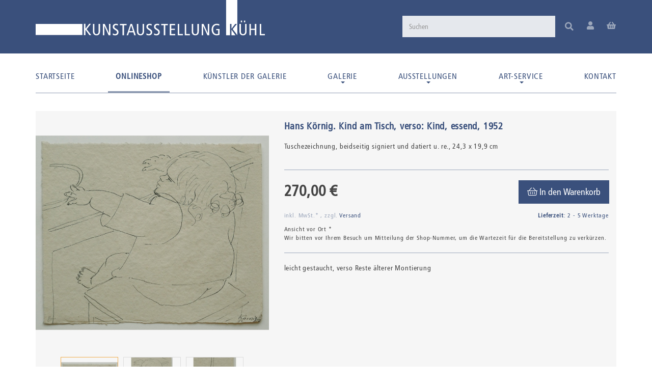

--- FILE ---
content_type: text/html; charset=iso-8859-1
request_url: https://www.kunstausstellung-kuehl.de/Kind-am-Tisch-verso-Kind-essend
body_size: 17952
content:
<!DOCTYPE html>
<html lang="de" itemscope itemtype="http://schema.org/ItemPage">

<head>
<meta name="kk-dropper-io-token" content="147f2478bd3807be4ee1fa26d65ad72b">
    
        <meta http-equiv="content-type" content="text/html; charset=iso-8859-1">
        <meta name="description" itemprop="description" content="beidseitig signiert und datiert u re">
        <meta name="keywords" itemprop="keywords" content="beidseitig,signiert,und,datiert,u,re,">
        <meta name="viewport" content="width=device-width, initial-scale=1.0, user-scalable=no">
        <meta http-equiv="X-UA-Compatible" content="IE=edge">
        <meta name="robots" content="index, follow">

        <meta itemprop="image" content="https://www.kunstausstellung-kuehl.de/bilder/intern/shoplogo/logo_kunstausstellung-kuehl.png">
        <meta itemprop="url" content="https://www.kunstausstellung-kuehl.de/Kind-am-Tisch-verso-Kind-essend">
        <meta property="og:type" content="website">
        <meta property="og:site_name" content="Kind am Tisch, verso: Kind, essend">
        <meta property="og:title" content="Kind am Tisch, verso: Kind, essend">
        <meta property="og:description" content="beidseitig signiert und datiert u re">
        <meta property="og:image" content="bilder/intern/shoplogo/logo_kunstausstellung-kuehl.png">
        <meta property="og:url" content="https://www.kunstausstellung-kuehl.de/Kind-am-Tisch-verso-Kind-essend">
    

    <title itemprop="name">Kind am Tisch, verso: Kind, essend</title>

            
<style type="text/css" data-dropper-inlined="//www.kunstausstellung-kuehl.de/includes/plugins/kk_dropper/drops/Shared/framework.css?v=100.17.2">
._t-center{text-align:center}._t-left{text-align:left}._t-right{text-align:right}._v-middle{vertical-align:middle!important}._v-top{vertical-align:top!important}._v-bottom{vertical-align:bottom!important}._v-baseline{vertical-align:baseline!important}._m-0{margin:0!important}._m-0-top{margin-top:0!important}._m-0-bottom{margin-bottom:0!important}._m-0-right{margin-right:0!important}._m-0-left{margin-left:0!important}._m-025{margin:.25em!important}._m-025-top{margin-top:.25em!important}._m-025-bottom{margin-bottom:.25em!important}._m-025-right{margin-right:.25em!important}._m-025-left{margin-left:.25em!important}._m-05{margin:.5em!important}._m-05-top{margin-top:.5em!important}._m-05-bottom{margin-bottom:.5em!important}._m-05-right{margin-right:.5em!important}._m-05-left{margin-left:.5em!important}._m-075{margin:.75em!important}._m-075-top{margin-top:.75em!important}._m-075-bottom{margin-bottom:.75em!important}._m-075-right{margin-right:.75em!important}._m-075-left{margin-left:.75em!important}._m-1{margin:1em!important}._m-1-top{margin-top:1em!important}._m-1-bottom{margin-bottom:1em!important}._m-1-right{margin-right:1em!important}._m-1-left{margin-left:1em!important}._m-125{margin:1.25em!important}._m-125-top{margin-top:1.25em!important}._m-125-bottom{margin-bottom:1.25em!important}._m-125-right{margin-right:1.25em!important}._m-125-left{margin-left:1.25em!important}._m-15{margin:1.5em!important}._m-15-top{margin-top:1.5em!important}._m-15-bottom{margin-bottom:1.5em!important}._m-15-right{margin-right:1.5em!important}._m-15-left{margin-left:1.5em!important}._m-175{margin:1.75em!important}._m-175-top{margin-top:1.75em!important}._m-175-bottom{margin-bottom:1.75em!important}._m-175-right{margin-right:1.75em!important}._m-175-left{margin-left:1.75em!important}._m-2{margin:2em!important}._m-2-top{margin-top:2em!important}._m-2-bottom{margin-bottom:2em!important}._m-2-right{margin-right:2em!important}._m-2-left{margin-left:2em!important}._m-25{margin:2.5em!important}._m-25-top{margin-top:2.5em!important}._m-25-bottom{margin-bottom:2.5em!important}._m-25-right{margin-right:2.5em!important}._m-25-left{margin-left:2.5em!important}._m-3{margin:3em!important}._m-3-top{margin-top:3em!important}._m-3-bottom{margin-bottom:3em!important}._m-3-right{margin-right:3em!important}._m-3-left{margin-left:3em!important}._m-4{margin:4em!important}._m-4-top{margin-top:4em!important}._m-4-bottom{margin-bottom:4em!important}._m-4-right{margin-right:4em!important}._m-4-left{margin-left:4em!important}._m-5{margin:5em!important}._m-5-top{margin-top:5em!important}._m-5-bottom{margin-bottom:5em!important}._m-5-right{margin-right:5em!important}._m-5-left{margin-left:5em!important}._p-0{padding:0!important}._p-0-top{padding-top:0!important}._p-0-bottom{padding-bottom:0!important}._p-0-right{padding-right:0!important}._p-0-left{padding-left:0!important}._p-025{padding:.25em!important}._p-025-top{padding-top:.25em!important}._p-025-bottom{padding-bottom:.25em!important}._p-025-right{padding-right:.25em!important}._p-025-left{padding-left:.25em!important}._p-05{padding:.5em!important}._p-05-top{padding-top:.5em!important}._p-05-bottom{padding-bottom:.5em!important}._p-05-right{padding-right:.5em!important}._p-05-left{padding-left:.5em!important}._p-075{padding:.75em!important}._p-075-top{padding-top:.75em!important}._p-075-bottom{padding-bottom:.75em!important}._p-075-right{padding-right:.75em!important}._p-075-left{padding-left:.75em!important}._p-1{padding:1em!important}._p-1-top{padding-top:1em!important}._p-1-bottom{padding-bottom:1em!important}._p-1-right{padding-right:1em!important}._p-1-left{padding-left:1em!important}._p-125{padding:1.25em!important}._p-125-top{padding-top:1.25em!important}._p-125-bottom{padding-bottom:1.25em!important}._p-125-right{padding-right:1.25em!important}._p-125-left{padding-left:1.25em!important}._p-15{padding:1.5em!important}._p-15-top{padding-top:1.5em!important}._p-15-bottom{padding-bottom:1.5em!important}._p-15-right{padding-right:1.5em!important}._p-15-left{padding-left:1.5em!important}._p-175{padding:1.75em!important}._p-175-top{padding-top:1.75em!important}._p-175-bottom{padding-bottom:1.75em!important}._p-175-right{padding-right:1.75em!important}._p-175-left{padding-left:1.75em!important}._p-2{padding:2em!important}._p-2-top{padding-top:2em!important}._p-2-bottom{padding-bottom:2em!important}._p-2-right{padding-right:2em!important}._p-2-left{padding-left:2em!important}._p-25{padding:2.5em!important}._p-25-top{padding-top:2.5em!important}._p-25-bottom{padding-bottom:2.5em!important}._p-25-right{padding-right:2.5em!important}._p-25-left{padding-left:2.5em!important}._p-3{padding:3em!important}._p-3-top{padding-top:3em!important}._p-3-bottom{padding-bottom:3em!important}._p-3-right{padding-right:3em!important}._p-3-left{padding-left:3em!important}._p-4{padding:4em!important}._p-4-top{padding-top:4em!important}._p-4-bottom{padding-bottom:4em!important}._p-4-right{padding-right:4em!important}._p-4-left{padding-left:4em!important}._p-5{padding:5em!important}._p-5-top{padding-top:5em!important}._p-5-bottom{padding-bottom:5em!important}._p-5-right{padding-right:5em!important}._p-5-left{padding-left:5em!important}._fs-0{font-size:0!important}._fs-01{font-size:.1em!important}._fs-02{font-size:.2em!important}._fs-03{font-size:.3em!important}._fs-04{font-size:.4em!important}._fs-05{font-size:.5em!important}._fs-06{font-size:.6em!important}._fs-07{font-size:.7em!important}._fs-075{font-size:.75em!important}._fs-08{font-size:.8em!important}._fs-09{font-size:.9em!important}._fs-095{font-size:.95em!important}._fs-1{font-size:1em!important}._fs-11{font-size:1.1em!important}._fs-12{font-size:1.2em!important}._fs-13{font-size:1.3em!important}._fs-14{font-size:1.4em!important}._fs-15{font-size:1.5em!important}._fs-16{font-size:1.6em!important}._fs-17{font-size:1.7em!important}._fs-18{font-size:1.8em!important}._fs-19{font-size:1.9em!important}._fs-2{font-size:2em!important}._fs-25{font-size:2.5em!important}._fs-3{font-size:3em!important}._fs-35{font-size:3.5em!important}._fs-4{font-size:4em!important}._fs-5{font-size:5em!important}._fs-6{font-size:6em!important}._fs-7{font-size:7em!important}._left{float:left!important}._right{float:right!important}._fw-light{font-weight:300!important}._fw-normal{font-weight:400!important}._fw-bold{font-weight:700!important}._fw-heavy{font-weight:800!important}._lh-normal{line-height:normal!important}._lh-0{line-height:0!important}._lh-1{line-height:1!important}._lh-11{line-height:1.1!important}._lh-12{line-height:1.2!important}._lh-13{line-height:1.3!important}._lh-14{line-height:1.4!important}._lh-15{line-height:1.5!important}._lh-2{line-height:1.5!important}._relative{position:relative}._absolute{position:absolute}._static{position:static}._d-block{display:block}._d-inline{display:inline}._d-inline-block{display:inline-block}._d-table{display:table}._d-table-row{display:table-row}._d-table-cell{display:table-cell}._hcenter{display:table;margin-left:auto;margin-right:auto}._br-0{border-radius:0!important}._br-2{border-radius:2px!important}._b-left{border-left:1px solid #ddd!important}._b-right{border-right:1px solid #ddd!important}._b-top{border-top:1px solid #ddd!important}._b-bottom{border-bottom:1px solid #ddd!important}._b-all{border:1px solid #ddd!important}._b-none{border:0 none!important}._c-default{cursor:default!important}._c-pointer{cursor:pointer!important}._click-through{pointer-events:none!important}._o-0{opacity:0!important}._o-01{opacity:.1!important}._o-02{opacity:.2!important}._o-03{opacity:.3!important}._o-04{opacity:.4!important}._o-05{opacity:.5!important}._o-06{opacity:.6!important}._o-07{opacity:.7!important}._o-08{opacity:.8!important}._o-09{opacity:.9!important}._o-1{opacity:1!important}._o-1-hover:hover{opacity:1!important}._w-5{width:5%!important}._w-10{width:10%!important}._w-15{width:15%!important}._w-20{width:20%!important}._w-25{width:25%!important}._w-30{width:30%!important}._w-33{width:33.333333333333333%!important}._w-35{width:35%!important}._w-30{width:30%!important}._w-40{width:40%!important}._w-50{width:50%!important}._w-60{width:60%!important}._w-66{width:66%!important}._w-70{width:70%!important}._w-75{width:75%!important}._w-80{width:80%!important}._w-85{width:85%!important}._w-90{width:90%!important}._w-95{width:95%!important}._w-98{width:98%!important}._w-100{width:100%!important}i.kk-icon-svg{display:inline-block;line-height:1;vertical-align:middle}i.kk-icon-svg>svg{height:1em;fill:currentColor}i.kk-icon-boxed{width:1em;text-align:center}._dg{display:block;clear:both}._dgw{display:flex;flex-wrap:wrap;flex-direction:row;margin:-15px}._dgs{display:block;padding:15px;width:100%}._dgb{display:none;width:100%;clear:both}.kk-loader,.kk-loader:after,.kk-loader:before{animation:kk_loader 1s infinite ease-in-out;width:1em;height:4em}.kk-loader{text-indent:-9999em;position:relative;font-size:11px;transform:translateZ(0);animation-delay:-.16s;margin:0 auto;top:50px}.kk-loader:after,.kk-loader:before{position:absolute;top:0;content:''}.kk-loader:before{left:-1.5em;animation-delay:-.32s}.kk-loader:after{left:1.5em}@keyframes kk_loader{0%,100%,80%{box-shadow:0 0;height:4em}40%{box-shadow:0 -2em;height:5em}}.kk-drop-lazy-load-container{position:relative}.kk-drop-lazy-load-container .kk-loader{opacity:.15;position:absolute;left:50%;transform:translateX(-50%) translateZ(0)}
</style>
<meta name="kk-dropper-stylesheets" content="">
<link rel="canonical" href="https://www.kunstausstellung-kuehl.de/Kind-am-Tisch-verso-Kind-essend">
    
    
        <base href="https://www.kunstausstellung-kuehl.de/">
    

    
        <link type="image/x-icon" href="templates/massarbyteChild/favicons/favicon.ico" rel="shortcut icon">
        <link rel="apple-touch-icon" sizes="180x180" href="templates/massarbyteChild/favicons/apple-touch-icon.png">
        <link rel="icon" type="image/png" sizes="32x32" href="templates/massarbyteChild/favicons/favicon-32x32.png">
        <link rel="icon" type="image/png" sizes="16x16" href="templates/massarbyteChild/favicons/favicon-16x16.png">
                    <meta name="theme-color" content="#3a507c">
                            <link rel="image_src" href="https://www.kunstausstellung-kuehl.de/media/image/product/2300/lg/kind-am-tisch-verso-kind-essend.jpg">
            <meta property="og:image" content="https://www.kunstausstellung-kuehl.de/media/image/product/2300/lg/kind-am-tisch-verso-kind-essend.jpg">
        
    

    
        
                                    <link type="text/css" href="templates/massarbyteChild/themes/kunstkuehl/bootstrap.css?v=1" rel="stylesheet">
                            <link type="text/css" href="templates/massarbyteChild/../massarbyteCore/themes/base/offcanvas-menu.css?v=1" rel="stylesheet">
                            <link type="text/css" href="templates/massarbyteChild/../massarbyteCore/themes/base/pnotify.custom.css?v=1" rel="stylesheet">
                            <link type="text/css" href="templates/massarbyteChild/../massarbyteCore/themes/base/jquery-slider.css?v=1" rel="stylesheet">
            

                                                <link type="text/css" href="includes/plugins/jtl_paypal/version/111/frontend/css/style.css?v=1" rel="stylesheet">
                
                            
                    <link rel="alternate" type="application/rss+xml" title="Newsfeed Kunstausstellung Kühl" href="rss.xml">
                
            

    
    
            <style>
            body { background-color: #fff!important; }
        </style>
        
        <script src="templates/massarbyteCore/js/jquery-1.12.4.min.js"></script>
    
    
<script>
    var head_conf={head:"jtl",screens:[480,768,992,1200]};
    (function(n,t){"use strict";function w(){}function u(n,t){if(n){typeof n=="object"&&(n=[].slice.call(n));for(var i=0,r=n.length;i<r;i++)t.call(n,n[i],i)}}function it(n,i){var r=Object.prototype.toString.call(i).slice(8,-1);return i!==t&&i!==null&&r===n}function s(n){return it("Function",n)}function a(n){return it("Array",n)}function et(n){var i=n.split("/"),t=i[i.length-1],r=t.indexOf("?");return r!==-1?t.substring(0,r):t}function f(n){(n=n||w,n._done)||(n(),n._done=1)}function ot(n,t,r,u){var f=typeof n=="object"?n:{test:n,success:!t?!1:a(t)?t:[t],failure:!r?!1:a(r)?r:[r],callback:u||w},e=!!f.test;return e&&!!f.success?(f.success.push(f.callback),i.load.apply(null,f.success)):e||!f.failure?u():(f.failure.push(f.callback),i.load.apply(null,f.failure)),i}function v(n){var t={},i,r;if(typeof n=="object")for(i in n)!n[i]||(t={name:i,url:n[i]});else t={name:et(n),url:n};return(r=c[t.name],r&&r.url===t.url)?r:(c[t.name]=t,t)}function y(n){n=n||c;for(var t in n)if(n.hasOwnProperty(t)&&n[t].state!==l)return!1;return!0}function st(n){n.state=ft;u(n.onpreload,function(n){n.call()})}function ht(n){n.state===t&&(n.state=nt,n.onpreload=[],rt({url:n.url,type:"cache"},function(){st(n)}))}function ct(){var n=arguments,t=n[n.length-1],r=[].slice.call(n,1),f=r[0];return(s(t)||(t=null),a(n[0]))?(n[0].push(t),i.load.apply(null,n[0]),i):(f?(u(r,function(n){s(n)||!n||ht(v(n))}),b(v(n[0]),s(f)?f:function(){i.load.apply(null,r)})):b(v(n[0])),i)}function lt(){var n=arguments,t=n[n.length-1],r={};return(s(t)||(t=null),a(n[0]))?(n[0].push(t),i.load.apply(null,n[0]),i):(u(n,function(n){n!==t&&(n=v(n),r[n.name]=n)}),u(n,function(n){n!==t&&(n=v(n),b(n,function(){y(r)&&f(t)}))}),i)}function b(n,t){if(t=t||w,n.state===l){t();return}if(n.state===tt){i.ready(n.name,t);return}if(n.state===nt){n.onpreload.push(function(){b(n,t)});return}n.state=tt;rt(n,function(){n.state=l;t();u(h[n.name],function(n){f(n)});o&&y()&&u(h.ALL,function(n){f(n)})})}function at(n){n=n||"";var t=n.split("?")[0].split(".");return t[t.length-1].toLowerCase()}function rt(t,i){function e(t){t=t||n.event;u.onload=u.onreadystatechange=u.onerror=null;i()}function o(f){f=f||n.event;(f.type==="load"||/loaded|complete/.test(u.readyState)&&(!r.documentMode||r.documentMode<9))&&(n.clearTimeout(t.errorTimeout),n.clearTimeout(t.cssTimeout),u.onload=u.onreadystatechange=u.onerror=null,i())}function s(){if(t.state!==l&&t.cssRetries<=20){for(var i=0,f=r.styleSheets.length;i<f;i++)if(r.styleSheets[i].href===u.href){o({type:"load"});return}t.cssRetries++;t.cssTimeout=n.setTimeout(s,250)}}var u,h,f;i=i||w;h=at(t.url);h==="css"?(u=r.createElement("link"),u.type="text/"+(t.type||"css"),u.rel="stylesheet",u.href=t.url,t.cssRetries=0,t.cssTimeout=n.setTimeout(s,500)):(u=r.createElement("script"),u.type="text/"+(t.type||"javascript"),u.src=t.url);u.onload=u.onreadystatechange=o;u.onerror=e;u.async=!1;u.defer=!1;t.errorTimeout=n.setTimeout(function(){e({type:"timeout"})},7e3);f=r.head||r.getElementsByTagName("head")[0];f.insertBefore(u,f.lastChild)}function vt(){for(var t,u=r.getElementsByTagName("script"),n=0,f=u.length;n<f;n++)if(t=u[n].getAttribute("data-headjs-load"),!!t){i.load(t);return}}function yt(n,t){var v,p,e;return n===r?(o?f(t):d.push(t),i):(s(n)&&(t=n,n="ALL"),a(n))?(v={},u(n,function(n){v[n]=c[n];i.ready(n,function(){y(v)&&f(t)})}),i):typeof n!="string"||!s(t)?i:(p=c[n],p&&p.state===l||n==="ALL"&&y()&&o)?(f(t),i):(e=h[n],e?e.push(t):e=h[n]=[t],i)}function e(){if(!r.body){n.clearTimeout(i.readyTimeout);i.readyTimeout=n.setTimeout(e,50);return}o||(o=!0,vt(),u(d,function(n){f(n)}))}function k(){r.addEventListener?(r.removeEventListener("DOMContentLoaded",k,!1),e()):r.readyState==="complete"&&(r.detachEvent("onreadystatechange",k),e())}var r=n.document,d=[],h={},c={},ut="async"in r.createElement("script")||"MozAppearance"in r.documentElement.style||n.opera,o,g=n.head_conf&&n.head_conf.head||"head",i=n[g]=n[g]||function(){i.ready.apply(null,arguments)},nt=1,ft=2,tt=3,l=4,p;if(r.readyState==="complete")e();else if(r.addEventListener)r.addEventListener("DOMContentLoaded",k,!1),n.addEventListener("load",e,!1);else{r.attachEvent("onreadystatechange",k);n.attachEvent("onload",e);p=!1;try{p=!n.frameElement&&r.documentElement}catch(wt){}p&&p.doScroll&&function pt(){if(!o){try{p.doScroll("left")}catch(t){n.clearTimeout(i.readyTimeout);i.readyTimeout=n.setTimeout(pt,50);return}e()}}()}i.load=i.js=ut?lt:ct;i.test=ot;i.ready=yt;i.ready(r,function(){y()&&u(h.ALL,function(n){f(n)});i.feature&&i.feature("domloaded",!0)})})(window);
    (function(n,t){"use strict";jQuery["fn"]["ready"]=function(fn){jtl["ready"](function(){jQuery["ready"]["promise"]()["done"](fn)});return jQuery}})(window);
</script>


</head>




<body data-page="1" class="mas-vp-regular body-offcanvas">



<div id="main-wrapper" class="main-wrapper fluid">

        
    
        <header class="hidden-print container-block fixed-header" id="evo-nav-wrapper">
            <div class="mas-header-content do-affix">
                <div class="container">
                    
                                        <div id="header-branding">
                        
                            
                                                                    <div id="top-bar" class="hidden-xs hidden-affix clearfix">
                                        
                                    </div>
                                                            
                            
                            <div class="row">
                                <div class="col-xs-12 col-sm-5 col-md-6 col-lg-6" id="logo" itemprop="publisher" itemscope itemtype="http://schema.org/Organization" itemid="">
                                    
                                    <span itemprop="name" class="hidden"></span>
                                    <meta itemprop="url" content="https://www.kunstausstellung-kuehl.de">
                                    <meta itemprop="logo" content="https://www.kunstausstellung-kuehl.de/bilder/intern/shoplogo/logo_kunstausstellung-kuehl.png">
                                    <a href="https://www.kunstausstellung-kuehl.de" title="Kunstausstellung Kühl">
                                          <img src="templates/massarbyteChild/themes/kunstkuehl/images/kunstkuehl-logo.svg" alt="" class="d-inline-block" width="505" height="78" style="max-width: 100%">
                                    </a>
                                    
                                </div>
                                                                    <div class="col-xs-12 col-sm-7 col-md-6 col-lg-6 d-flex justify-content-end align-items-center" id="shop-nav">
                                    
                                        <div class="mas-search d-ib" id="search"><form action="navi.php" method="GET">
<input name="qs" type="text" class="form-control ac_input" placeholder="Suchen" autocomplete="off" aria-label="Suchen"><button type="submit" name="search" id="search-submit-button" aria-label="Suchen"><span class="fa fa-search"></span></button>
</form></div>
<div class="mas-header-useraction pos-r">
<div class="mas-header-iconset d-ib ml-20 text-center hidden-xs">
<a href="#" data-toggle="modal" data-target="#login-modal"><span class="fas fa-user fa-2x"></span></a><div class="modal fade text-left" id="login-modal" tabindex="-1" role="dialog" aria-labelledby="login-modal-label"><div class="modal-dialog" role="document"><div class="modal-content">
<div class="modal-header">
<button type="button" class="close" data-dismiss="modal" aria-label="Close"><span aria-hidden="true">×</span></button><h4 class="modal-title" id="login-modal-label">Anmelden</h4>
</div>
<div class="modal-body">
<form action="https://www.kunstausstellung-kuehl.de/Mein-Konto" method="post">
<input type="hidden" class="jtl_token" name="jtl_token" value="0fa1f194aa5d5f07434648679362edf2"><fieldset>
<div class="form-group form-group-animated">
<input type="text" name="email" id="email_quick" class="form-control" required><label>Email-Adresse</label>
</div>
<div class="form-group form-group-animated">
<input type="password" name="passwort" id="password_quick" class="form-control" required><label>Passwort</label><div class="clearfix top5"><a href="pass.php" class="small">Passwort vergessen</a></div>
</div>
<div class="form-group form-group-animated">
<input type="hidden" name="login" value="1"><button type="submit" id="submit-btn" class="btn btn-default btn-block">Anmelden</button>
</div>
</fieldset>
</form>
<div class="h4">Neu hier? Jetzt registrieren</div>
<hr class="hr-sm">
<div class="mas-login-benefits"><p>Behalten Sie Ihre Bestellungen im Überblick und speichern Sie Ihre Lieblingsprodukte auf Ihrem Wunschzettel!</p></div>
<a href="https://www.kunstausstellung-kuehl.de/registrieren.php" class="btn btn-primary btn-block"> Jetzt registrieren</a>
</div>
</div></div></div>
</div>
<div class="mas-header-iconset text-center ml-20 hidden-xs cart-menu dropdown d-ib" data-toggle="basket-items">
<a href="https://www.kunstausstellung-kuehl.de/warenkorb.php" class="dropdown-toggle" data-toggle="dropdown" title="Warenkorb">
    <span class="fas  fa-shopping-basket fa-2x"></span>
    </a>
<ul class="cart-dropdown dropdown-menu dropdown-menu-right">
    <li>
            <a href="https://www.kunstausstellung-kuehl.de/warenkorb.php" title="Es befinden sich keine Artikel im Warenkorb">Es befinden sich keine Artikel im Warenkorb</a>
    </li>

</ul>
</div>
</div>
                                    
                                    </div>
                                                            </div>
                            
                        
                    </div>
                                        
                </div>
                
                
                                            <div class="category-nav navbar-wrapper hidden-xs">
                        
<div id="evo-main-nav-wrapper" class="nav-wrapper"><nav id="evo-main-nav" class="navbar navbar-default"><div class="container">
                    <div class="megamenu">
                        <ul class="nav navbar-nav force-float d-flex justify-content-between">

                                                            <li class=""><a href="https://www.kunstausstellung-kuehl.de/Start">Startseite</a></li>
                            
                            <li class="dropdown megamenu-fw active"><a href="katalog" class="dropdown-toggle test" data-toggle="dropdown" data-hover="dropdown" data-delay="300" data-hover-delay="100" data-close-others="true">Onlineshop</a></li>
<li class=""><a href="https://www.kunstausstellung-kuehl.de/Unsere-Kuenstler">Künstler der Galerie</a></li>
<li class="dropdown dropdown-multi bs-hover-enabled">
<a href="https://www.kunstausstellung-kuehl.de/galerie" class="dropdown-toggle" data-toggle="dropdown" data-hover="dropdown" data-hover-delay="100" data-delay="300">Galerie <span class="caret"></span></a><ul class="dropdown-menu keepopen">
<li><a href="/galerie">Über unsere Galerie</a></li>
<li><a href="https://www.kunstausstellung-kuehl.de/Profil_1">Profil</a></li>
<li><a href="https://www.kunstausstellung-kuehl.de/Philosophie">Philosophie</a></li>
<li><a href="https://www.kunstausstellung-kuehl.de/Chronik-/-Galeristen">Chronik / Galeristen</a></li>
<li><a href="https://www.kunstausstellung-kuehl.de/Ostdt-Kunsthandel" title="Ein Wort zur bildenden Kunst und des Kunsthandels innerhalb der ostdeutschen Kunstzentren seit 1945 aus der Sicht der Kunstausstellung Kühl in Dresden">Ostdt. Kunsthandel</a></li>
<li><a href="https://www.kunstausstellung-kuehl.de/Besonderheit" title="Zur Besonderheit der KUNSTAUSSTELLUNG KÜHL in der vielfältigen Galerienlandschaft">Besonderheit</a></li>
<li><a href="https://www.kunstausstellung-kuehl.de/Archiv" title="Zur Situation des Galerie-Archives">Archiv</a></li>
</ul>
</li>
<li class="dropdown dropdown-multi bs-hover-enabled">
<a href="/ausstellungen_1" class="dropdown-toggle" data-toggle="dropdown" data-hover="dropdown" data-hover-delay="100" data-delay="300">Ausstellungen <span class="caret"></span></a><ul class="dropdown-menu keepopen">
<li><a href="/ausstellungen_1">Aktuell</a></li>
<li><a href="/veranstaltungsvorschau">Vorschau</a></li>
<li><a href="/Archiv-vergangener-Veranstaltungen">Archiv</a></li>
</ul>
</li>
<li class="dropdown dropdown-multi bs-hover-enabled">
<a href="https://www.kunstausstellung-kuehl.de/Art-Service" class="dropdown-toggle" data-toggle="dropdown" data-hover="dropdown" data-hover-delay="100" data-delay="300">Art-Service <span class="caret"></span></a><ul class="dropdown-menu keepopen">
<li><a href="https://www.kunstausstellung-kuehl.de/Newsletter" rel="nofollow">Newsletter</a></li>
<li><a href="https://www.kunstausstellung-kuehl.de/Restaurierung">Restaurierung</a></li>
<li><a href="/Art-Service#kunst-jungefreunde">Junge Freunde der Kunst</a></li>
<li><a href="https://www.kunstausstellung-kuehl.de/Galerie-oder-Auktionshaus">Galerie oder Auktionshaus</a></li>
<li><a href="https://www.kunstausstellung-kuehl.de/Verkauf-Ihrer-Kunstobjekte">Verkauf Ihrer Kunstobjekte</a></li>
<li><a href="/Art-Service#kunst-auftrag">Archiv-Recherche</a></li>
</ul>
</li>
<li class=""><a href="https://www.kunstausstellung-kuehl.de/Kontakt" rel="nofollow" title="Kontaktformular">Kontakt</a></li>

                        </ul>
                    </div>
                </div></nav></div>
                        </div>
                                    


                                <nav id="shop-nav-xs" class="navbar navbar-default visible-xs">
<div class="container-fluid"><div class="navbar-collapse">
<ul class="nav navbar-nav navbar-left force-float"><li><a href="#" class="offcanvas-toggle pl-0" data-toggle="offcanvas" data-target="#navbar-offcanvas"><i class="fas fa-bars"></i> Menu</a></li></ul>
<ul class="nav navbar-nav navbar-right force-float action-nav">
<li><a href="https://www.kunstausstellung-kuehl.de/Mein-Konto" title="Mein Konto"><i class="fas fa-user"></i></a></li>
<li><a href="https://www.kunstausstellung-kuehl.de/warenkorb.php" title="Warenkorb"><i class="fas fa-shopping-cart"></i></a></li>
</ul>
</div></div>
</nav>


<nav class="navbar navbar-default navbar-offcanvas" id="navbar-offcanvas">
    <div class="navbar-off d-flex justify-content-between p-0">
<div class="logo"><a href="https://www.kunstausstellung-kuehl.de" title="Kunstausstellung Kühl"><img src="bilder/intern/shoplogo/logo_kunstausstellung-kuehl.png" width="505" height="70" alt="Kunstausstellung Kühl" class="img-responsive d-ib"></a></div>
<ul class="list-inline d-flex align-items-center">
<li><a href="https://www.kunstausstellung-kuehl.de/Mein-Konto" class="login"><i class="fas fa-user"></i></a></li>
<li class="cart-menu dropdown" data-toggle="basket-items"><a href="https://www.kunstausstellung-kuehl.de/warenkorb.php" class=""><i class="fas fa-shopping-cart"></i></a></li>
<li><a class="btn-offcanvas"><i class="fas fa-times"></i></a></li>
</ul>
</div>
<hr class="m-0">
<div class="container-fluid p-0 bg-white"><div class="sidebar-offcanvas">
<ul class="nav navbar-nav row d-flex">
<li class="language-dropdown dropdown col-xs-6 text-center">
<a href="#" class="dropdown-toggle" data-toggle="dropdown" title="Bitte wählen Sie eine Sprache"><span class="flag-icon flag-icon-de"></span><span class="px-10">de</span><i class="fal fa-angle-down"></i></a><ul id="language-dropdown-small" class="dropdown-menu dropdown-menu-left">
<li class="active"><a href="https://develop.massarbyte.com/Start" class="link_lang ger" rel="nofollow"><span class="flag-icon flag-icon-de"></span> Deutsch</a></li>
<li class=""><a href="https://develop.massarbyte.com/Home" class="link_lang eng" rel="nofollow"><span class="flag-icon flag-icon-en"></span> Englisch</a></li>
</ul>
</li>
<li class="currency-dropdown dropdown col-xs-6 text-center">
<a href="#" class="dropdown-toggle" data-toggle="dropdown"><span class="fal fa-euro-sign fa-fw" title="EUR"></span><i class="fal fa-angle-down"></i></a><ul id="currency-dropdown-small" class="dropdown-menu dropdown-menu-right">
<li class="active"><a href="navi.php?s=3&amp;lang=ger&amp;curr=EUR">EUR</a></li>
<li class=""><a href="navi.php?s=3&amp;lang=ger&amp;curr=USD">USD</a></li>
</ul>
</li>
</ul>
<ul class="nav navbar-nav"><li class=""><a href="https://www.kunstausstellung-kuehl.de/Start">Startseite</a></li></ul>
<div class="navbar-categories mt-0"><ul class="nav navbar-nav">    <li class="active">
<a href="katalog" class="nav-sub" data-ref="1">Kunst kaufen</a><ul class="nav">    <li class="active"><a href="katalog/druckgrafik-und-handzeichnungen" data-ref="3">Druckgrafik und Handzeichnungen</a></li>
<li><a href="katalog/farbige-unikate-auf-papier" data-ref="2">Farbige Unikate auf Papier</a></li>
<li><a href="katalog/gemaelde" data-ref="5">Gemälde</a></li>
<li><a href="katalog/plastik-und-skulptur" data-ref="4">Plastik und Skulptur</a></li>
</ul>
</li>
</ul></div>
<ul class="nav navbar-nav">
<li class=""><a href="https://www.kunstausstellung-kuehl.de/Unsere-Kuenstler">Künstler der Galerie</a></li>
<li class="dropdown dropdown-multi bs-hover-enabled">
<a href="https://www.kunstausstellung-kuehl.de/galerie" class="dropdown-toggle" data-toggle="dropdown" data-hover="dropdown" data-hover-delay="100" data-delay="300">Galerie <span class="fa fa-caret-down pull-right"></span></a><ul class="dropdown-menu keepopen">
<li><a href="/galerie">Über unsere Galerie</a></li>
<li><a href="https://www.kunstausstellung-kuehl.de/Profil_1">Profil</a></li>
<li><a href="https://www.kunstausstellung-kuehl.de/Philosophie">Philosophie</a></li>
<li><a href="https://www.kunstausstellung-kuehl.de/Chronik-/-Galeristen">Chronik / Galeristen</a></li>
<li><a href="https://www.kunstausstellung-kuehl.de/Ostdt-Kunsthandel" title="Ein Wort zur bildenden Kunst und des Kunsthandels innerhalb der ostdeutschen Kunstzentren seit 1945 aus der Sicht der Kunstausstellung Kühl in Dresden">Ostdt. Kunsthandel</a></li>
<li><a href="https://www.kunstausstellung-kuehl.de/Besonderheit" title="Zur Besonderheit der KUNSTAUSSTELLUNG KÜHL in der vielfältigen Galerienlandschaft">Besonderheit</a></li>
<li><a href="https://www.kunstausstellung-kuehl.de/Archiv" title="Zur Situation des Galerie-Archives">Archiv</a></li>
</ul>
</li>
<li class="dropdown dropdown-multi bs-hover-enabled">
<a href="/ausstellungen_1" class="dropdown-toggle" data-toggle="dropdown" data-hover="dropdown" data-hover-delay="100" data-delay="300">Ausstellungen <span class="fa fa-caret-down pull-right"></span></a><ul class="dropdown-menu keepopen">
<li><a href="/ausstellungen_1">Aktuell</a></li>
<li><a href="/veranstaltungsvorschau">Vorschau</a></li>
<li><a href="/Archiv-vergangener-Veranstaltungen">Archiv</a></li>
</ul>
</li>
<li class="dropdown dropdown-multi bs-hover-enabled">
<a href="https://www.kunstausstellung-kuehl.de/Art-Service" class="dropdown-toggle" data-toggle="dropdown" data-hover="dropdown" data-hover-delay="100" data-delay="300">Art-Service <span class="fa fa-caret-down pull-right"></span></a><ul class="dropdown-menu keepopen">
<li><a href="https://www.kunstausstellung-kuehl.de/Newsletter" rel="nofollow">Newsletter</a></li>
<li><a href="https://www.kunstausstellung-kuehl.de/Restaurierung">Restaurierung</a></li>
<li><a href="/Art-Service#kunst-jungefreunde">Junge Freunde der Kunst</a></li>
<li><a href="https://www.kunstausstellung-kuehl.de/Galerie-oder-Auktionshaus">Galerie oder Auktionshaus</a></li>
<li><a href="https://www.kunstausstellung-kuehl.de/Verkauf-Ihrer-Kunstobjekte">Verkauf Ihrer Kunstobjekte</a></li>
<li><a href="/Art-Service#kunst-auftrag">Archiv-Recherche</a></li>
</ul>
</li>
<li class=""><a href="https://www.kunstausstellung-kuehl.de/Kontakt" rel="nofollow" title="Kontaktformular">Kontakt</a></li>
</ul>
</div></div>
</nav>
            </div>
        </header>
    


    
    <div id="content-wrapper">
    
    
    
                                    

    
    <div class="container">
    
    
    
    <div class="container-block beveled">
    


    


    
        
    
    
    <div class="row">
    
    
    
    <div id="content" class="col-xs-12">
    

    


            <div id="result-wrapper" itemprop="mainEntity" itemscope itemtype="http://schema.org/Product" itemid="https://www.kunstausstellung-kuehl.de/Kind-am-Tisch-verso-Kind-essend">
            <meta itemprop="url" content="https://www.kunstausstellung-kuehl.de/Kind-am-Tisch-verso-Kind-essend">
            

    

                        

<form id="buy_form" method="post" action="https://www.kunstausstellung-kuehl.de/Kind-am-Tisch-verso-Kind-essend" class="evo-validate">
    <input type="hidden" class="jtl_token" name="jtl_token" value="0fa1f194aa5d5f07434648679362edf2">
    <div class="row product-primary" id="product-offer">
        <div class="product-gallery my-10 mb-xs-0 col-sm-6 col-lg-5">
            <div id="mas-gallery-loading" class="text-center text-muted t-lg">
    <i class="fal fa-spinner fa-spin fa-3x fa-fw"></i>
    <div class="t-md">Bilder werden geladen</div>
</div>
<div id="gallery" class="hidden">
    
                    <a href="media/image/product/2300/lg/kind-am-tisch-verso-kind-essend.jpg" title="Kind am Tisch, verso: Kind, essend"><img src="media/image/product/2300/md/kind-am-tisch-verso-kind-essend.jpg" alt="Kind am Tisch, verso: Kind, essend" data-list='{"xs":{"src":"media\/image\/product\/2300\/xs\/kind-am-tisch-verso-kind-essend.jpg","size":{"width":40,"height":40},"type":2,"alt":"Kind am Tisch, verso: Kind, essend"},"sm":{"src":"media\/image\/product\/2300\/sm\/kind-am-tisch-verso-kind-essend.jpg","size":{"width":130,"height":130},"type":2,"alt":"Kind am Tisch, verso: Kind, essend"},"md":{"src":"media\/image\/product\/2300\/md\/kind-am-tisch-verso-kind-essend.jpg","size":{"width":320,"height":320},"type":2,"alt":"Kind am Tisch, verso: Kind, essend"},"lg":{"src":"media\/image\/product\/2300\/lg\/kind-am-tisch-verso-kind-essend.jpg","size":{"width":800,"height":800},"type":2,"alt":"Kind am Tisch, verso: Kind, essend"}}'></a>
                    <a href="media/image/product/2300/lg/kind-am-tisch-verso-kind-essend~2.jpg" title="Kind am Tisch, verso: Kind, essend"><img src="media/image/product/2300/md/kind-am-tisch-verso-kind-essend~2.jpg" alt="Kind am Tisch, verso: Kind, essend" data-list='{"xs":{"src":"media\/image\/product\/2300\/xs\/kind-am-tisch-verso-kind-essend~2.jpg","size":{"width":40,"height":40},"type":2,"alt":"Kind am Tisch, verso: Kind, essend"},"sm":{"src":"media\/image\/product\/2300\/sm\/kind-am-tisch-verso-kind-essend~2.jpg","size":{"width":130,"height":130},"type":2,"alt":"Kind am Tisch, verso: Kind, essend"},"md":{"src":"media\/image\/product\/2300\/md\/kind-am-tisch-verso-kind-essend~2.jpg","size":{"width":320,"height":320},"type":2,"alt":"Kind am Tisch, verso: Kind, essend"},"lg":{"src":"media\/image\/product\/2300\/lg\/kind-am-tisch-verso-kind-essend~2.jpg","size":{"width":800,"height":800},"type":2,"alt":"Kind am Tisch, verso: Kind, essend"}}'></a>
                    <a href="media/image/product/2300/lg/kind-am-tisch-verso-kind-essend~3.jpg" title="Kind am Tisch, verso: Kind, essend"><img src="media/image/product/2300/md/kind-am-tisch-verso-kind-essend~3.jpg" alt="Kind am Tisch, verso: Kind, essend" data-list='{"xs":{"src":"media\/image\/product\/2300\/xs\/kind-am-tisch-verso-kind-essend~3.jpg","size":{"width":40,"height":40},"type":2,"alt":"Kind am Tisch, verso: Kind, essend"},"sm":{"src":"media\/image\/product\/2300\/sm\/kind-am-tisch-verso-kind-essend~3.jpg","size":{"width":130,"height":130},"type":2,"alt":"Kind am Tisch, verso: Kind, essend"},"md":{"src":"media\/image\/product\/2300\/md\/kind-am-tisch-verso-kind-essend~3.jpg","size":{"width":320,"height":320},"type":2,"alt":"Kind am Tisch, verso: Kind, essend"},"lg":{"src":"media\/image\/product\/2300\/lg\/kind-am-tisch-verso-kind-essend~3.jpg","size":{"width":800,"height":800},"type":2,"alt":"Kind am Tisch, verso: Kind, essend"}}'></a>
                    <a href="media/image/product/2300/lg/kind-am-tisch-verso-kind-essend~4.jpg" title="Kind am Tisch, verso: Kind, essend"><img src="media/image/product/2300/md/kind-am-tisch-verso-kind-essend~4.jpg" alt="Kind am Tisch, verso: Kind, essend" data-list='{"xs":{"src":"media\/image\/product\/2300\/xs\/kind-am-tisch-verso-kind-essend~4.jpg","size":{"width":40,"height":40},"type":2,"alt":"Kind am Tisch, verso: Kind, essend"},"sm":{"src":"media\/image\/product\/2300\/sm\/kind-am-tisch-verso-kind-essend~4.jpg","size":{"width":130,"height":130},"type":2,"alt":"Kind am Tisch, verso: Kind, essend"},"md":{"src":"media\/image\/product\/2300\/md\/kind-am-tisch-verso-kind-essend~4.jpg","size":{"width":320,"height":320},"type":2,"alt":"Kind am Tisch, verso: Kind, essend"},"lg":{"src":"media\/image\/product\/2300\/lg\/kind-am-tisch-verso-kind-essend~4.jpg","size":{"width":800,"height":800},"type":2,"alt":"Kind am Tisch, verso: Kind, essend"}}'></a>
        
    
</div>

<div class="pswp" tabindex="-1" role="dialog" aria-hidden="true">

    <div class="pswp__bg"></div>

    <div class="pswp__scroll-wrap">

        <div class="pswp__container">
            <div class="pswp__item"></div>
            <div class="pswp__item"></div>
            <div class="pswp__item"></div>
        </div>

        <div class="pswp__ui pswp__ui--hidden">

            <div class="pswp__top-bar">

                <div class="pswp__counter"></div>

                <a class="pswp__button pswp__button--close" title="Close (Esc)"></a>

                <a class="pswp__button pswp__button--share" title="Share"></a>

                <a class="pswp__button pswp__button--fs" title="Toggle fullscreen"></a>

                <a class="pswp__button pswp__button--zoom" title="Zoom in/out"></a>

                <div class="pswp__preloader">
                    <div class="pswp__preloader__icn">
                        <div class="pswp__preloader__cut">
                            <div class="pswp__preloader__donut"></div>
                        </div>
                    </div>
                </div>
            </div>

            <div class="pswp__share-modal pswp__share-modal--hidden pswp__single-tap">
                <div class="pswp__share-tooltip"></div>
            </div>

            <a class="pswp__button pswp__button--arrow--left" title="Previous (arrow left)">
            </a>

            <a class="pswp__button pswp__button--arrow--right" title="Next (arrow right)">
            </a>

            <div class="pswp__caption">
                <div class="pswp__caption__center"></div>
            </div>

        </div>
    </div>
</div>

        </div>
        <div class="product-info col-sm-6 col-lg-7">
            
            <div class="product-info-inner">

                <div class="product-headline">
                    
                    <h1 class="fn product-title my-5 mt-xs-0 text-left" itemprop="name">
                        

                            
                                
                                    <span class="" itemprop="manufacturer" itemscope itemtype="http://schema.org/Organization">
                                        <a href="Koernig-Hans" data-toggle="tooltip" data-placement="left" title="Hans Körnig" itemprop="url">

                                                                                            <strong><span itemprop="name">Hans Körnig</span></strong>
                                                                                    </a>.
                                    </span>
                                

                                                    

                        <span>Kind am Tisch, verso: Kind, essend</span>, 1952
                                
                        
                    </h1>
                    
                </div>


                
                    <div class="py-15">
                        <span class="mas-merkmal-technik">Tuschezeichnung, </span><span itemprop="description">beidseitig signiert und datiert u. re.</span><span class="mas-attribut-mass">, 24,3 x 19,9 cm</span>
                        
                    </div>

                





                
                                    <div class="info-essential row">
                        
                                                    <div class="col-xs-8">
                                <p class="text-muted product-sku">Artikelnummer: <span itemprop="sku">Sh1410Z</span></p>
                                                            </div>
                                                                        
                    </div>

                                

                
                                
                
                <div class="product-offer" itemprop="offers" itemscope itemtype="http://schema.org/Offer">
                    <link itemprop="businessFunction" href="http://purl.org/goodrelations/v1#Sell">
                    
                                            <link itemprop="url" href="https://www.kunstausstellung-kuehl.de/Kind-am-Tisch-verso-Kind-essend">
                                        <input type="submit" name="inWarenkorb" value="1" class="hidden">
                                                                                <input type="hidden" id="AktuellerkArtikel" class="current_article" name="a" value="2300">
                    <input type="hidden" name="wke" value="1">
                    <input type="hidden" name="show" value="1">
                    <input type="hidden" name="kKundengruppe" value="1">
                    <input type="hidden" name="kSprache" value="1">
                    


                    
                        <!-- VARIATIONEN -->
                            
                    


                    <hr>
                    <div class="row d-flex flex-wrap">

                        
                        <div class="col-xs-12 col-sm-6 d-flex">
                                                                                                                    
    <div class="price_wrapper d-flex flex-column">
    
    
                        
                            <strong class="price text-nowrap">
                <span>270,00 &#8364;</span>            </strong>
                            
                <meta itemprop="price" content="270">
                <meta itemprop="priceCurrency" content="EUR">
            
            <div class="price-note mt-auto">
                                
                
                                
                
                    <p class="vat_info text-muted top5">
                        
    inkl. MwSt.*    ,
                    zzgl. <a href="Versandinformationen" rel="nofollow" class="shipment popup">
                Versand
            </a>
            


    
                    </p>
                

                                
                
                                
                
                            </div>
                
    </div>

                        </div>
                        


                        <div class="col-xs-12 col-sm-6 text-right">
                            
                                <div id="add-to-cart" class="mt-0 hidden-print product-buy">
    
                                            






                <div class="form-inline">
                    <div id="quantity-grp" class="choose_quantity input-group input-group-lg">

                    
                        <span class="input-group-btn d-ib">

                          <input type="hidden" min="0" id="quantity" class="quantity form-control text-right" name="anzahl" aria-label="Menge" value="1">

                            <button aria-label="In den Warenkorb" name="inWarenkorb" type="submit" value="In den Warenkorb" class="submit btn btn-primary">
                                <span class="fal fa-shopping-basket"></span> <span class="hidden-xs">In den Warenkorb</span>
                            </button>
                        </span>

                    </div>
                </div>

                
                                
    </div>


                            
                                <div class="mt-15">
                                    <div class="delivery-status">

                    

    
    
            <link itemprop="availability" href="http://schema.org/InStock">
    
        
            <p class="estimated-delivery">
            <a href="AGB">
                <span class="a1"><strong>Lieferzeit</strong>: 2 - 5 Werktage</span>
            </a>
        </p>
    
</div>
                                </div>
                            
                        </div>


                        <div class="col-xs-12 kk-hinweistext small">
<!-- DROP __Hinweis: Detailseite: Ansicht vor Ort [KK_Plain] (1.2ms) -->
Ansicht vor Ort *
<br>
Wir bitten vor Ihrem Besuch um Mitteilung der Shop-Nummer, um die Wartezeit für die Bereitstellung zu verkürzen.
<!-- END DROP [KK_Plain] -->
</div>

                    </div>



                    


                        
                            <hr>

                                                            
                                    leicht gestaucht, verso Reste älterer Montierung

                                                                                                                                                                                                                                                                                                            
                        
                                            


                </div>
    
                                        <div id="product-actions" class="btn-group btn-group-md product-actions hidden-print" role="group">
        
                                            </div>
    <div class="visible-xs clearfix hidden-print">
        <hr>
    </div>

                
            </div>
            
        </div>
            </div>
    
    

    
</form>


    <div class="row">
                                    
        <div class="col-xs-12">
                                                                                                                                                            
        <div class="tab-content" id="article-tabs">
        
                            <div class="panel panel-default">
                    <div class="panel-heading">
                        <h3 class="panel-title">
                            Artikelnummer Sh1410Z
                        </h3>
                    </div>
                    <div class="panel-body" id="tab-description">
                        <div class="tab-content-wrapper">

                                                                                                            

                                <div class="row attr-characteristic">
                                    <div class="col-xs-12 col-sm-3 col-md-3 attr-label word-break">
                                        Themen:
                                    </div>
                                    <div class="col-xs-12 col-sm-9 col-md-9 attr-value">
                                        <span class="value"><a href="Figurativ_2" class=" ">Figurativ</a></span>
                                    </div>
                                </div>

                                                        

                                <div class="row attr-characteristic">
                                    <div class="col-xs-12 col-sm-3 col-md-3 attr-label word-break">
                                        Motiv:
                                    </div>
                                    <div class="col-xs-12 col-sm-9 col-md-9 attr-value">
                                        <span class="value"><a href="Teller" class=" ">Teller</a></span><span class="value"><a href="Stuhl" class=" ">Stuhl</a></span><span class="value"><a href="Kind" class=" ">Kind</a></span><span class="value"><a href="Essen" class=" ">Essen</a></span><span class="value"><a href="Kindheit" class=" ">Kindheit</a></span>
                                    </div>
                                </div>

                                                        

                                <div class="row attr-characteristic">
                                    <div class="col-xs-12 col-sm-3 col-md-3 attr-label word-break">
                                        Technik:
                                    </div>
                                    <div class="col-xs-12 col-sm-9 col-md-9 attr-value">
                                        <span class="value"><a href="Tuschezeichnung_1" class=" ">Tuschezeichnung</a></span>
                                    </div>
                                </div>

                                                        

                                <div class="row attr-characteristic">
                                    <div class="col-xs-12 col-sm-3 col-md-3 attr-label word-break">
                                        Stilrichtung / Malschule:
                                    </div>
                                    <div class="col-xs-12 col-sm-9 col-md-9 attr-value">
                                        <span class="value"><a href="Dresdner-Kunst_1" class=" ">Dresdner Kunst</a></span>
                                    </div>
                                </div>

                                    


                
                    <div class="desc">

                                            </div>
                
                
                    


<div class="product-attributes">
    
        <div class="mas-attribut-list t-md hidden">



            <div class="row attr-characteristic">
                <div class="col-xs-12 col-sm-3 col-md-3 attr-label word-break">
                    Artikelnummer:
                </div>
                <div class="col-xs-12 col-sm-9 col-md-9 attr-value">
                    <div class="value">
                        <span itemprop="sku" class="">Sh1410Z</span>
                    </div>
                </div>
            </div>



                            <div class="row attr-characteristic">
                    <div class="col-xs-12 col-sm-3 col-md-3 attr-label word-break">
                        Kategorie:
                                            </div>
                    <div class="col-xs-12 col-sm-9 col-md-9 attr-value">
                        <div class="value">
                            <span itemprop="sku" class=""><a href="katalog/druckgrafik-und-handzeichnungen" itemprop="category">Druckgrafik und Handzeichnungen</a></span>
                        </div>
                    </div>
                </div>
            


            <div class="row attr-characteristic">
                <div class="col-xs-12 col-sm-3 col-md-3 attr-label word-break">
                    Künstler:
                </div>
                <div class="col-xs-12 col-sm-9 col-md-9 attr-value">
                    <div class="value">
                                                    <a href="Koernig-Hans" data-toggle="tooltip" data-placement="left" title="Körnig, Hans" itemprop="url">
                                <span itemprop="name">Körnig, Hans</span>
                            </a>
                                            </div>
                </div>
            </div>








            
                            
                                            <div class="row attr-characteristic">
                            <div class="col-xs-12 col-sm-3 col-md-3 attr-label word-break">
                                Epoche:
                            </div>
                            <div class="col-xs-12 col-sm-9 col-md-9 attr-value">
                                <div class="value">
<a href="20-Jahrhundert" class=" ">20. Jahrhundert</a> </div>
                            </div>
                        </div>
                                            <div class="row attr-characteristic">
                            <div class="col-xs-12 col-sm-3 col-md-3 attr-label word-break">
                                Jahr:
                            </div>
                            <div class="col-xs-12 col-sm-9 col-md-9 attr-value">
                                <div class="value">
<a href="1952" class=" ">1952</a> </div>
                            </div>
                        </div>
                                            <div class="row attr-characteristic">
                            <div class="col-xs-12 col-sm-3 col-md-3 attr-label word-break">
                                Themen:
                            </div>
                            <div class="col-xs-12 col-sm-9 col-md-9 attr-value">
                                <div class="value">
<a href="Figurativ_2" class=" ">Figurativ</a> </div>
                            </div>
                        </div>
                                            <div class="row attr-characteristic">
                            <div class="col-xs-12 col-sm-3 col-md-3 attr-label word-break">
                                Motiv:
                            </div>
                            <div class="col-xs-12 col-sm-9 col-md-9 attr-value">
                                <div class="value">
<a href="Teller" class=" ">Teller</a> </div>
<div class="value">
<a href="Stuhl" class=" ">Stuhl</a> </div>
<div class="value">
<a href="Kind" class=" ">Kind</a> </div>
<div class="value">
<a href="Essen" class=" ">Essen</a> </div>
<div class="value">
<a href="Kindheit" class=" ">Kindheit</a> </div>
                            </div>
                        </div>
                                            <div class="row attr-characteristic">
                            <div class="col-xs-12 col-sm-3 col-md-3 attr-label word-break">
                                Technik:
                            </div>
                            <div class="col-xs-12 col-sm-9 col-md-9 attr-value">
                                <div class="value">
<a href="Tuschezeichnung_1" class=" ">Tuschezeichnung</a> </div>
                            </div>
                        </div>
                                            <div class="row attr-characteristic">
                            <div class="col-xs-12 col-sm-3 col-md-3 attr-label word-break">
                                Stilrichtung / Malschule:
                            </div>
                            <div class="col-xs-12 col-sm-9 col-md-9 attr-value">
                                <div class="value">
<a href="Dresdner-Kunst_1" class=" ">Dresdner Kunst</a> </div>
                            </div>
                        </div>
                    
                
            
            
            
            

                            
                                                        
            
                            
                                            <div class="row attr-custom mas-attr-zustand">
                            <div class="col-xs-12 col-sm-3 col-md-3 attr-label word-break">Zustand: </div>
                            <div class="col-xs-12 col-sm-9 col-md-9 attr-value">leicht gestaucht, verso Reste älterer Montierung</div>
                        </div>
                                            <div class="row attr-custom mas-attr-kuenstlernachname">
                            <div class="col-xs-12 col-sm-3 col-md-3 attr-label word-break">Künstler Nachname: </div>
                            <div class="col-xs-12 col-sm-9 col-md-9 attr-value">Körnig</div>
                        </div>
                                            <div class="row attr-custom mas-attr-kuenstlervorname">
                            <div class="col-xs-12 col-sm-3 col-md-3 attr-label word-break">Künstler Vorname: </div>
                            <div class="col-xs-12 col-sm-9 col-md-9 attr-value">Hans</div>
                        </div>
                                            <div class="row attr-custom mas-attr-jahr">
                            <div class="col-xs-12 col-sm-3 col-md-3 attr-label word-break">Jahr: </div>
                            <div class="col-xs-12 col-sm-9 col-md-9 attr-value">1952</div>
                        </div>
                                            <div class="row attr-custom mas-attr-maß">
                            <div class="col-xs-12 col-sm-3 col-md-3 attr-label word-break">Maß: </div>
                            <div class="col-xs-12 col-sm-9 col-md-9 attr-value">24,3 x 19,9 cm</div>
                        </div>
                    
                
                    </div>
    
</div>
                
            </div>
                                </div>
                </div>
                    
                                            
                                                        </div>

        </div>
        


        <div class="col-xs-12 mas-kuenstler-bio mas-desc-bio">


                                            <div class="h3 mb-15 mt-0">
                            <a href="Koernig-Hans" data-toggle="tooltip" data-placement="left" title="Hans Körnig" itemprop="url">
                                <span itemprop="name">Hans Körnig</span>
                            </a>
                        </div>
                    
            
                            <div class="mb-15">
                   
              <a class="h4 d-block" role="button" data-toggle="collapse" href="#masKuenstlerBio" aria-expanded="false" aria-controls="masKuenstlerBio">Biographie +</a>
              <div class="collapse" id="masKuenstlerBio">
                


			<p>1905 Flöha<br>
</p>
<p>1916 Umzug nach Dresden Loschwitz<br>
</p>
<p>1919&#8211;1929 nach Abschluss der Volksschule, Lehre als Elektriker;<br>10jährige Tätigkeit im Beruf, schließlich Meisterabschluss (Ende der 20er Jahre), Tätigkeit bei Siemens und Halske;<br>in dieser Zeit erste Malversuche und Beschäftigung mit dem Zeichnen<br>
</p>
<p>1929 Umzug in das Wallgässchen 1b<br>
</p>
<p>1930 Studium an der Kunstakademie Dresden<br>
</p>
<p>1930&#8211;1932 Schüler bei Richard Müller und Herrmann Dietrich<br>
</p>
<p>1932&#8211;1933 Schüler bei Max Feldbauer und Ferdinand Dorsch<br>
</p>
<p>1933 Verlassen der Akademie als Zeichen gegen die Entlassung Otto Dix`<br>
</p>
<p>1933&#8211;1940 freischaffend;<br>Bekanntschaft mit der Pianistin Elise Schwabhäuser, die ihn unterstützt, er begleitet sie auf mehreren Reisen nach Italien (Venedig, Rom, Neapel u.a.)<br>
</p>
<p>1937 Aufenthalt in Paris und Reise nach Südfrankreich<br>
</p>
<p>1940&#8211;1945 Kriegsdienst, eine Verletzung zieht eine Amputation des Rechten Unterschenkels nach sich, 
</p>
<p>Sommer 1945 Rückkehr aus russischer Kriegsgefangenschaft <br>
</p>
<p>1946&#8211;1947 Besuch des Abendaktkurses an der Kunstakademie<br>
</p>
<p>1951 Heirat mit Lisbeth Reichert<br>
</p>
<p>1953 Auseinandersetzung mit der Technik der Aquatintaradierung<br>
</p>
<p>1954 &#8222;Erste Dachboden-Ausstellung&#8220;, der fehlenden Ausstellungsmöglichkeiten in seiner Heimatstadt Dresden entgegnet er mit einer Präsentation seiner Arbeiten im eigenen Atelier, beginnende Auseinandersetzung mit den Funktionären des Künstlerverbandes<br>
</p>
<p>1955 zweite Dachboden-Ausstellung, anlässlich seines 50. Geburtstages<br>
</p>
<p>1957 Bekanntschaft mit Dr. Lothar Bolz (Außenminister der DDR), Ankauf und Vermittlung seiner Arbeiten<br>
</p>
<p>1958 Ausschluss aus dem VBKD<br>
</p>
<p>1961 illegale Reise über West-Berlin, Düsseldorf, Holland Belgien, in Begleitung seiner Frau und seiner Tochter, Entscheidung in der BRD zu bleiben,<br>Beschlagnahmung seines gesamten zurückgelassenen Werkes, bis 1990 blieb es nicht zugängig, einzig den Bemühungen des Kunsthistorikers Fritz Löffler war es zu verdanken, das es nicht vernichtet wurde<br>erster Aufenthalt der Familie in Düsseldorf bei Gerhardpaul Friedrich, anschließend Notaufnahmelager, dann Niederwinkling, Niederbayern, schließlich wurde das Kooperaturhaus zur neuen Bleibe<br>
</p>
<p>1962&#8211;1973 verschiedene Reisen u.a. nach Paris, London, Istanbul, mit längeren Aufenthalten<br>
</p>
<p>1970&#8211;1980 Entstehen von Werkzyklen, u.a. mit Illustrationen zu Franz Kafka etc., sehnsüchtige Erinnerung an Dresden lassen ihn diese Thematik wiederholt aufgreifen und künstlerisch umsetzen<br>
</p>
<p>1989 Freitod in Niederwinkling </p>
                

              </div>
            


                
              <a class="h4 d-block" role="button" data-toggle="collapse" href="#masKuenstlerAusstellungkuehl" aria-expanded="false" aria-controls="masKuenstlerAusstellungkuehl">Ausstellungen in der KUNSTAUSSTELLUNG KÜHL +</a>
              <div class="collapse" id="masKuenstlerAusstellungkuehl">
                

			
			<p>1951 erste Personalausstellung gemeinsam mit Gustav Schmidt
</p>
<p>2009 85 Jahre &#8211; Jubiläumsausstellung der Galerie Kunstausstellung Kühl TEIL I, Werkauswahl
</p>
<p>2011/2012 PAUL HOFMANN - Stoffbilder und Grafik<br>zeitgleich: Arbeiten auf Papier - Künstler der Galerie, Werkauswahl
</p>
<p>2012 Landschaft &#8211; Künstler der Galerie, Werkauswahl<br>&amp; Helmut Heinze &#8211; Die Figur<br>Retrospektive anlässlich des 80. Geburtstages
</p>
<p>2013 WERNER WITTIG - MALEREI und GRAFIK<br>zeitgleich: &#8222;Spiegelungen&#8220;,<br> Künstler der Galerie, Werkauswahl
</p>
<p>2014 90 Jahre KUNSTAUSSTELLUNG KÜHL &#8211; 1924&#8211;2014 - Streifzug durch 90 Jahre<br>Von Elisabeth Ahnert bis Heinrich Zille, Werkauswahl
</p>
<p>2017 GERDA LEPKE &#8211; Die zeichnende Malerin.<br>&amp; KÜNSTLER DER GALERIE - Die Handzeichnung als ursprünglichstes Unikat.<br>Von SIGRID ARTES bis SUSANNE WURLITZER, Werkauswahl</p>
                

              </div>
             


                
              <a class="h4 d-block" role="button" data-toggle="collapse" href="#masKuenstlerAusstellung" aria-expanded="false" aria-controls="masKuenstlerAusstellung">Ausstellungen (Auswahl) +</a>
              <div class="collapse" id="masKuenstlerAusstellung">
                

			
			<p>1954 Personalausstellung Galerie Henning, Halle
</p>
<p>2010 "Sachsen am Meer" Strandszenen und Gesellschaftsbilder. Kunstsammlungen Gera</p>
                

              </div>
            
                </div>
            
        </div>

        
        
    </div>


    <div id="article_popups">
        



<script type="text/javascript">
    $(function() {
        
            });

    function show_popup(item, title) {
        var html = $('#popup' + item).html();
        if (typeof title === 'undefined' || title.length === 0) {
            title = $(html).find('h3').text();
        }
        eModal.alert({
            message: html,
            title: title
        });
    }
</script>

    </div>

                </div>
    


            
    
    </div>
    
    
    
    
        
    
    
    </div>
    
    
    
    </div>
    
    
    
    
<!-- DROP __Hinweis: Detailseite: Sternchentext [KK_Plain] (0.7ms) -->
<span class="small text-primary mt-15 d-block">
	* Die Verkaufspreise sind Endpreise, in denen die Mehrwertsteuer, der staatlich geforderte Beitrag zur Künstlersozialkasse sowie die Abgabe zum Urheberrecht bereits enthalten sind. Die Mehrwertsteuer ist aufgrund der Differenzbesteuerung lt. § 25a UstG nicht ausweisbar.<br>
</span>
<!-- END DROP [KK_Plain] -->
</div>
    
    
    
    </div>
    



    <div class="clearfix"></div>

    <div class="bg-gray text-white">
        <div class="container">

            <div class="row">
                <div class="col-xs-12 col-md-6 col-md-offset-3">

                    <div class="mas-footer-newsletter">
                        <div class="h4">
                            Newsletter abonnieren
                        </div>

                        <div class="">
                            <p class="small">
                                Abmeldung jederzeit möglich
                            </p>

                            <form method="post" action="https://www.kunstausstellung-kuehl.de/Newsletter">
                                <fieldset>
                                    <input type="hidden" class="jtl_token" name="jtl_token" value="0fa1f194aa5d5f07434648679362edf2">
                                    <input type="hidden" name="abonnieren" value="2">
                                    <div class="form-group">
                                        <label class="control-label sr-only" for="newsletter_email">Email-Adresse</label>
                                        <div class="input-group">
                                            <input type="email" size="20" name="cEmail" id="newsletter_email" class="form-control" placeholder="Email-Adresse">
                                            <span class="input-group-btn">
                                                <button type="submit" class="btn btn-primary submit">
                                                    <span>abonnieren</span>
                                                </button>
                                            </span>
                                        </div>
                                    </div>
                                </fieldset>
                            </form>
                        </div>
                    </div>

                </div>
            </div>

        </div>
    </div>

    <footer id="footer" class="pt-0">
        <div class="mas-footer-primary container-block">
            <div class="hidden-print container">
                


                
                    <div class="row word-wrap" id="footer-boxes">
                        <div class="col-xs-12">
                            
                                                            <div class="row d-flex flex-wrap">
                                                                                                                        <div class="col-xs-6 col-sm-3">
                                                                                                                                                                                                                    <div class="panel-strap">
<ul>
  <li>KUNSTAUSSTELLUNG KÜHL</li>
  <li>Sophia-Therese Schmidt-Kühl</li>
  <li>Nordstraße 5 . 01099 Dresden</li>
</ul>
</div>
                                                                                                                                                </div>
                                                                                                                                                                <div class="col-xs-6 col-sm-3">
                                                                                                                                                                                                                    <div class="panel-strap">
<ul>
  <li>KONTAKT</li>
  <li>Telefon 0351 8045588</li>
  <li><a href="javascript:linkTo_UnCryptMailto('ocknvq,kphqBmwpuvcwuuvgnnwpi%5C/mwgjn0fg');">info@kunstausstellung-kuehl.de</a></li>
</ul>
</div>
                                                                                                                                                </div>
                                                                                                                                                                <div class="col-xs-6 col-sm-3">
                                                                                                                                                                                                                    <div class="panel-strap">
<ul>
  <li>ÖFFNUNGSZEITEN</li>
  <li>MI–FR 11–19 UHR</li>
  <li>SA 11–16 UHR</li>
</ul>
</div>
                                                                                                                                                </div>
                                                                                                                                                                <div class="col-xs-6 col-sm-3">
                                                                                                                                                                                                                        <section class="box box-linkgroup" id="box123">
        <div class="box-body">
            <ul class="nav nav-list">
                <li class=""><a href="https://www.kunstausstellung-kuehl.de/Impressum" data-ref="49">Impressum</a></li>
<li class=""><a href="https://www.kunstausstellung-kuehl.de/AGB" rel="nofollow" data-ref="67">AGB</a></li>
<li class=""><a href="https://www.kunstausstellung-kuehl.de/Datenschutz" rel="nofollow" title="Datenschutzerklärung" data-ref="69">Datenschutz</a></li>
<li class=""><a href="https://www.kunstausstellung-kuehl.de/Zahlungsmoeglichkeiten" rel="nofollow" data-ref="71">Zahlungsmöglichkeiten</a></li>
<li class=""><a href="https://www.kunstausstellung-kuehl.de/Versandinformationen" rel="nofollow" data-ref="50">Versandinformationen</a></li>
<li class=""><a href="https://www.kunstausstellung-kuehl.de/Newsletter" rel="nofollow" data-ref="66">Newsletter</a></li>
<li class=""><a href="https://www.kunstausstellung-kuehl.de/Widerrufsrecht" rel="nofollow" data-ref="74">Widerrufsrecht</a></li>
            </ul>
        </div>
    </section>

                                                                                                                                                </div>
                                                                            
                                </div>
                                                    </div>

                        
                                                    
                    </div>
                

                        <div class="row">

            
            

            
            

                    </div>
                        </div>
        </div>
        <div id="copyright" class="container-block">

            
                <div class="container">

                    <div class="container-block clearfix">

                        <div class="text-center">
                                                            
                                                                                        
                                                        
                                <p>
                                    * 
    inkl. MwSt.*    ,
                    zzgl. <a href="Versandinformationen" rel="nofollow" class="shipment popup">
                Versand
            </a>
            


    
                                </p>
                            
                        </div>
                        <div class="row small">
                            <ul class="list-unstyled">
                                <li class="col-xs-12 col-sm-6">


                                                                            <div class="mas-footer-social">


                                                
                                                                                                            <a href="https://www.facebook.com/KunstausstellungKuehl" class="btn-social btn-facebook" title="Facebook" target="_blank" rel="noopener"><span class="fa-stack fa-lg"><i class="fa fa-square fa-stack-2x" aria-hidden="true"></i><i class="fa fa-facebook fa-stack-1x fa-inverse" aria-hidden="true"></i></span>  KunstausstellungKuehl</a>
                                                                                                                                                                                                                                                                                                                                                                                                                                                                                                                                                                                        

                                        </div>
                                    
                                </li>
                                <li class="col-xs-12 col-sm-6 text-right" id="system-credits">
<!-- DROP __Footer: Zahlarten [KK_Plain] (1.2ms) -->
<div class="payments">
<span class="sr-only">Bei uns zahlen Sie mit</span>
<span class="paypal"><i class="pf pf-2x pf-paypal" aria-hidden="true" title="PayPal"></i> <span class="sr-only">PayPal</span></span>
<span class="ec"><i class="pf pf-lg pf-ec" aria-hidden="true" title="EC bei Abholung"></i> <span class="sr-only">EC bei Abholung</span></span>
<span class="cash"><i class="pf pf-lg pf-eur" aria-hidden="true" title="Bar bei Abholung"></i> <span class="sr-only">Bar bei Abholung</span></span>
</div>
<!-- END DROP [KK_Plain] -->
</li>
                            </ul>
                        </div>

                    </div>

                </div>
            



        </div>
    </footer>



</div> 




        
    
    
    <script>
        jtl.load(["includes/plugins/jtl_paypal/version/111/frontend/js/paypal.js?v=1","templates/massarbyteCore/js/jquery.touch.min.js?v=1","templates/massarbyteCore/js/jquery.backstretch.min.js?v=1","templates/massarbyteCore/js/jquery.dimension.js?v=1","templates/massarbyteCore/js/jquery.offcanvas.js?v=1","templates/massarbyteCore/js/jquery.nivo.slider.pack.js?v=1","templates/massarbyteCore/js/jquery.waitforimages.js?v=1","templates/massarbyteCore/js/jquery.lazy.js?v=1","templates/massarbyteCore/js/jquery.serialize-object.js?v=1","templates/massarbyteCore/js/bootstrap.min.js?v=1","templates/massarbyteCore/js/bootstrap-tabdrop.js?v=1","templates/massarbyteCore/js/bootstrap-slider.js?v=1","templates/massarbyteCore/js/bootstrap-modal.js?v=1","templates/massarbyteCore/js/bootstrap-grid.js?v=1","templates/massarbyteCore/js/bootstrap-toolkit.js?v=1","templates/massarbyteCore/js/bootstrap-select.js?v=1","templates/massarbyteCore/js/bootstrap-hover-dropdown.min.js?v=1","templates/massarbyteCore/js/jtl.evo.js?v=1","templates/massarbyteCore/js/jtl.article.js?v=1","templates/massarbyteCore/js/jtl.basket.js?v=1","templates/massarbyteCore/js/jtl.io.js?v=1","templates/massarbyteCore/js/jtl.gallery.js?v=1","templates/massarbyteCore/js/typeahead.bundle.js?v=1","templates/massarbyteCore/js/photoswipe.js?v=1","templates/massarbyteCore/js/slick.js?v=1","templates/massarbyteCore/js/spin.js?v=1","templates/massarbyteCore/js/global.js?v=1","templates/massarbyteCore/js/massarbyte.global.js?v=1","templates/massarbyteChild//js/custom.js?v=1",]);
            </script>


<script type="text/javascript" src="//www.kunstausstellung-kuehl.de/includes/plugins/kk_dropper/drops/Shared/framework.js?v=100.17.2"></script>
<script data-dropper-script="true" type="text/javascript">
if (typeof(DropperFramework) !== 'undefined') { DropperFramework.registerResources(["//www.kunstausstellung-kuehl.de/includes/plugins/kk_dropper/drops/Shared/framework.js?v=100.17.2","//www.kunstausstellung-kuehl.de/includes/plugins/kk_dropper/drops/Shared/framework.css?v=100.17.2"]); }
</script>
<meta name="kk-dropper-scripts" content="">
</body>
</html>
